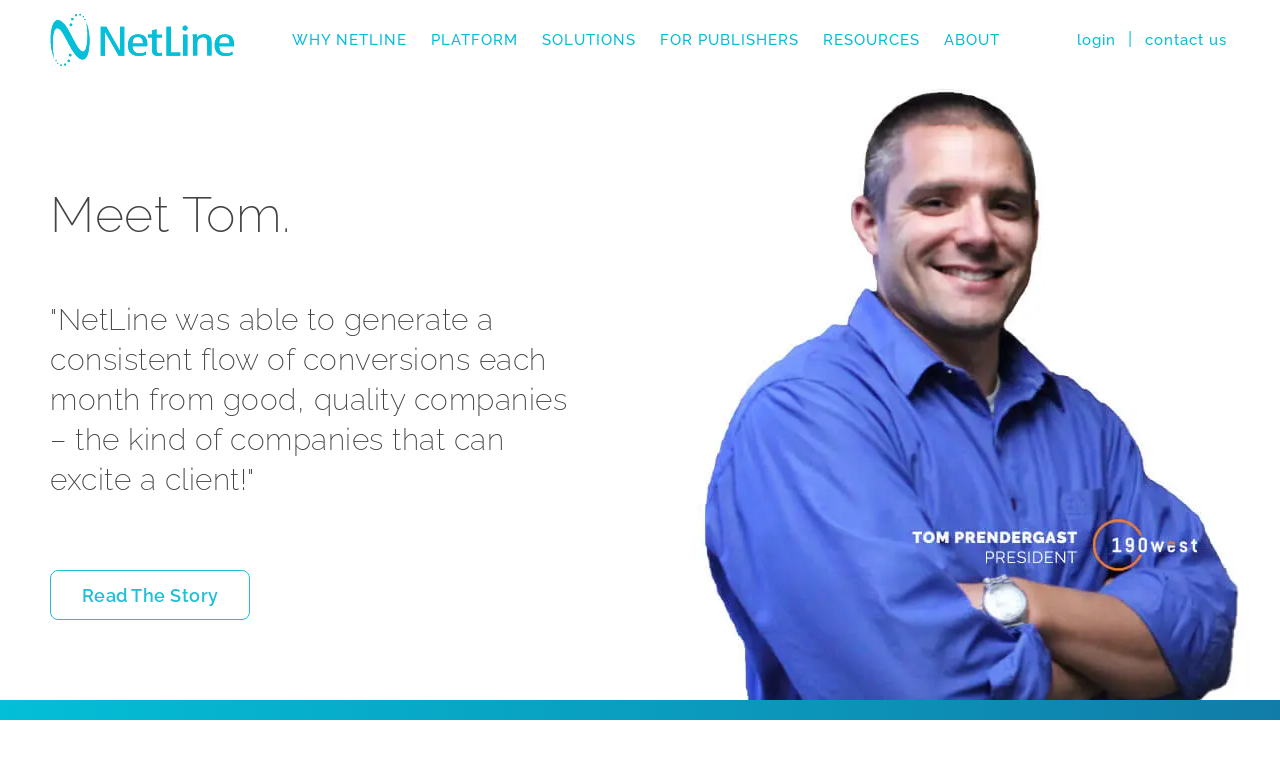

--- FILE ---
content_type: text/html
request_url: http://nl00.net/our-clients/190west.html
body_size: 18944
content:
<!DOCTYPE html>
<html>
<head> 
<meta http-equiv="Content-Type" content="text/html; charset=utf-8" /> 
<meta name="robots" content="index, follow" /> 
<meta name="description" content="B2B marketers of enterprise-level organizations to small businesses trust NetLine to drive scalable content syndication and lead generation results. Read success stories from marketers like yourself that have found success with NetLine." />
<meta name="keywords" content="B2B content syndication lead generation, content syndication, B2B content syndication, B2B lead generation, lead generation,  intent based leads, intent-based, demand generation, content distribution network, business leads, sales lead, marketing leads, MQL, SQL, Marketing Qualified Leads, Sales Qualified Leads, B2B lead gen, B2B leads, lead gen, leads, demand generation, business leads, business to business marketing, lead nurturing, targeted leads, pipeline nurturing, HQL services, targeted leads, display advertising, brand awareness, webcasts, online marketing, pipeline, sales cycle" />
<meta name="viewport" content="width=device-width, initial-scale=1">
<meta name="google-site-verification" content="dbIhTdpMaXnnxXEUoZDUbMWSTLrCIi8KfAMGTuYJlq4" />
<title>NetLine: Client Success Stories - 190west</title> 


<!-- Google Tag Manager -->
<script>(function(w,d,s,l,i){w[l]=w[l]||[];w[l].push({'gtm.start':
new Date().getTime(),event:'gtm.js'});var f=d.getElementsByTagName(s)[0],
j=d.createElement(s),dl=l!='dataLayer'?'&l='+l:'';j.async=true;j.src=
'https://www.googletagmanager.com/gtm.js?id='+i+dl;f.parentNode.insertBefore(j,f);
})(window,document,'script','dataLayer','GTM-NGLMN2');</script>
<!-- End Google Tag Manager -->



<link rel="shortcut icon" HREF="https://img.netline.com/images/netline/www/favicon.png?v=20240105"/> 

<!-- Preloads -->
<link rel="preload" as="style" href="/css/style.css?v=20241216" /> 
<link rel="preload" href="https://img.netline.com/images/netline/assets/raleway-v17-latin-200.woff2" as="font" type="font/woff2" crossorigin="anonymous">
<link rel="preload" href="https://img.netline.com/images/netline/assets/raleway-v17-latin-300.woff2" as="font" type="font/woff2" crossorigin="anonymous">
<link rel="preload" href="https://img.netline.com/images/netline/assets/raleway-v17-latin-regular.woff2" as="font" type="font/woff2" crossorigin="anonymous">
<link rel="preload" href="https://img.netline.com/images/netline/assets/raleway-v17-latin-500.woff2" as="font" type="font/woff2" crossorigin="anonymous">
<link rel="preload" href="https://img.netline.com/images/netline/assets/raleway-v17-latin-600.woff2" as="font" type="font/woff2" crossorigin="anonymous">
<link rel="preload" href="https://img.netline.com/images/netline/assets/raleway-v17-latin-900.woff2" as="font" type="font/woff2" crossorigin="anonymous">



<!-- CSS Start //--> 
<link rel="stylesheet" type="text/css" href="/css/style.css?v=20241216"/> 

<link rel="stylesheet" type="text/css" href="/css/ourclients.css?v=20220114"/>




<script type="text/javascript" src="//ajax.googleapis.com/ajax/libs/jquery/3.5.1/jquery.min.js"></script>


<!-- OG metas -->

<meta property="og:title" content="NetLine: Client Success Stories - 190west" />
<meta property="og:url" content="https://www.netline.com/our-clients/190west.html" />
<meta property="og:description" content="B2B marketers of enterprise-level organizations to small businesses trust NetLine to drive scalable content syndication and lead generation results. Read success stories from marketers like yourself that have found success with NetLine." />
<meta property="og:image" content="https://img.netline.com/images/netline/www/netline_meta_image_ourclients_platform.jpg" />
<meta property="og:image:width" content="2048" />
<meta property="og:image:height" content="1074" />

<meta property="og:type" content="website" />
<meta property="article:publisher" content="https://www.facebook.com/NetLineCorp" />

<meta name="twitter:description" content="B2B marketers of enterprise-level organizations to small businesses trust NetLine to drive scalable content syndication and lead generation results. Read success stories from marketers like yourself that have found success with NetLine." />
<meta name="twitter:title" content="NetLine: Client Success Stories - 190west" />
<meta name="twitter:card" content="summary_large_image" />
<meta name="twitter:site" content="@NetLine_Corp" />
<meta name="twitter:image:src" content="https://img.netline.com/images/netline/www/netline_meta_image_ourclients_platform.jpg" />
<meta name="twitter:image:width" content="2048" />
<meta name="twitter:image:height" content="1074" />







<script>
  (function(i,s,o,g,r,a,m){i['GoogleAnalyticsObject']=r;i[r]=i[r]||function(){
  (i[r].q=i[r].q||[]).push(arguments)},i[r].l=1*new Date();a=s.createElement(o),
  m=s.getElementsByTagName(o)[0];a.async=1;a.src=g;m.parentNode.insertBefore(a,m)
  })(window,document,'script','//www.google-analytics.com/analytics.js','ga');

  ga('create', 'UA-1817186-13', 'auto');
  ga('send', 'pageview');

</script>



<!-- Google tag (gtag.js) -->
<script async src="https://www.googletagmanager.com/gtag/js?id=G-1ZC1C5BWN8"></script>
<script>
  window.dataLayer = window.dataLayer || [];
  function gtag(){dataLayer.push(arguments);}
  gtag('js', new Date());

  gtag('config', 'G-1ZC1C5BWN8');
</script>







</head>
<body class="clients">

<!-- Google Tag Manager (noscript) -->
<noscript><iframe src="https://www.googletagmanager.com/ns.html?id=GTM-NGLMN2"
height="0" width="0" style="display:none;visibility:hidden"></iframe></noscript>
<!-- End Google Tag Manager (noscript) -->


<div id="containerprime">

<header id="header">

<script type="text/javascript">
    adroll_adv_id = "B37OIRFZNRD43GSO2NZKJ5";
    adroll_pix_id = "WPSEJ2HYFFFZ7MVCO5DAOZ";
    adroll_version = "2.0";

    (function(w, d, e, o, a) {
        w.__adroll_loaded = true;
        w.adroll = w.adroll || [];
        w.adroll.f = [ 'setProperties', 'identify', 'track' ];
        var roundtripUrl = "https://s.adroll.com/j/" + adroll_adv_id
                + "/roundtrip.js";
        for (a = 0; a < w.adroll.f.length; a++) {
            w.adroll[w.adroll.f[a]] = w.adroll[w.adroll.f[a]] || (function(n) {
                return function() {
                    w.adroll.push([ n, arguments ])
                }
            })(w.adroll.f[a])
        }

        e = d.createElement('script');
        o = d.getElementsByTagName('script')[0];
        e.async = 1;
        e.src = roundtripUrl;
        o.parentNode.insertBefore(e, o);
    })(window, document);
    adroll.track("pageView");
</script>


	<nav id="mainnav">
	
	<div class="row">

	<a id="logo" href="/" title="NetLine">NetLine</a>

<ul id="topmenu">
      <li><a href="/whynetline.html">Why NetLine</a>
      <li><a>Platform</a>
      <ul>
          <!-- <li><a href="/platform/intentive.html">Buyer-Level Intent Data</a></li> -->
	      <li><a href="/platform/content-syndication.html">Content Syndication Lead Generation</a></li>
				<li><a href="/platform/hql.html">Highly Qualified Leads (HQLs)</a></li>
				<li><a href="/platform/integrations.html">Integrations</a></li>
		    </ul>
		    </li>
      <li><a class="has-children">Solutions</a>
      <ul class="tert">
        <li class="tert"><a class="has-children">Teams</a>
	    <ul>
		<li><a href="/solutions/marketing.html">Marketing</a></li>
		       <li><a href="/solutions/sales.html">Sales</a></li>
		       	      <li><a href="/solutions/agencies.html">Agencies</a></li>
			          </ul>
				    </li>
				      <li class="tert ind"><a class="has-children">Industries</a>
				          <ul>
						<li><a href="/solutions/technology.html">Technology</a></li>
						       <li><a href="/solutions/professional-services.html">Professional Services</a></li>
						           </ul>
							     </li>
        <li class="tert"><a class="has-children">Partners</a>
	<ul>
	<li><a href="/solutions/agency-partners.html">Agency Partners</a></li>
	<li><a href="https://agencydirectory.netline.com" target="_blank" rel="noopener">Agency Directory</a></li>
	</ul>
	</li>           							     
							      </ul>
							      </li>

      <li><a href="/publisherplatform.html">For Publishers</a></li>

      <li><a href="/resources.html" class="has-children">Resources</a>
      <ul>
          <li><a href="/our-clients.html">Our Clients</a></li>
	    <li><a href="/audienceexplorer.html">Audience Explorer</a></li>
	    <li><a href="/netline003r/?k=2502nlwaudins">Audience Insights</a></li>
	      <li><a href="https://academy.netline.com" target="_blank" rel="noopener">NetLine Academy</a></li>
	        <li><a href="/resources.html#featured">Featured Research</a></li>
		  <li><a href="/netline-news.html">Newsroom</a></li>
		    <li><a href="https://blog.netline.com" target="_blank" rel="noopener">Blog</a></li>
		      </ul>
		      </li>
      
      <li><a href="/about.html" class="has-children">About</a>
      <ul>
          <li><a href="/about.html#promise">Our Promise</a></li>
	      <li><a href="/about.html#leadership">Our Leadership</a></li>
	          <li><a href="/about.html#expertise">Our Expertise</a></li>
		      <li><a href="/about.html#network">Our Network</a></li>
		          <li><a href="/about.html#partners">Our Partners</a></li>
			      <li><a href="/about.html#locations">Our Locations</a></li>
			          <li><a href="/career-opportunities.html">Careers</a></li>
				    </ul>
				    

				    </li>
      <li class="mobileitem"><a href="https://portal.netline.com/login/?k=wwwclientslogin" target="_blank" rel="noopener">Login</a></li>
      <li class="mobileitem"><a href="/netline0031/?k=160907nlwclinav">Contact Us</a></li>
</ul>



	<div id="topcontact">
	<a href="https://portal.netline.com/login/?k=wwwclientslogin" target="_blank" rel="noopener">login</a>|<a href="/netline0031/?k=160907nlwclinav">contact us</a>
	</div>

	<div id="mobilemenu">

	</div>

	</div>

	</nav>
</header>






<section class="billboard onewest">
<div class="wrapper">

<div class="copy">
<h1>
Meet Tom.
</h1>
"NetLine was able to generate a consistent flow of conversions each month from good, quality companies &ndash; the kind of companies that can excite a client!"
<br>
<a href="#story" class="cta">Read The Story</a>
</div>

</div>
<!-- wrapper end -->
<img src="https://img.netline.com/images/netline/www/clientstory_190west_billboard.webp" border="0" alt="Meet Tom." class="mobile">
</section>
<!-- billboard end -->


<section class="statbar onewest">
<div class="wrapper">

<h1>
Multi-industry objectives achieved 225% ROI
</h1>

</div>
<!-- wrapper end -->
</section>
<!-- statbar end -->


<section class="story">
<div class="wrapper">

<h1><span id="story"></span>
Content Syndication Delivers 225% ROI for B2B Agency Client 
</h1>

<a href="https://190west.com" target="_blank" rel="noopener">190west</a> is an all-in marketing agency, connecting businesses with their buyers through a comprehensive, multichannel approach. Learn how lead generation with NetLine helped achieve 225% ROI.

<h1>
Results
</h1>

<div class="copy">

<div class="bubble right" style="max-width:500px;">
Increased Conversion to SQL
</div>

Utilizing hyper-targeting capabilities and NetLine's team of lead gen experts, 190west has been able to expedite conversion into sales qualified leads for clients. 190west achieves client goals across various industries and specific targeting requirements. Each client receives a flow of leads at a pace that fits budget, bandwidth and pipeline objectives 

</div>

</div>
<!-- wrapper end -->
</section>
<!-- story end -->



<section class="quotebar">
<div class="wrapper">

<h1>
"NetLine has provided quick return due to the specific targeting capabilities, database size, and process to ensure the pieces we promote get to the target audience."
</h1>

</div>
<!-- wrapper end -->
</section>
<!-- quotebar end -->


<section class="story2">
<div class="wrapper">

<div class="challenge">
<h1>
Challenge
</h1>

190west is an all-in marketing agency that helps companies enhance customer relationships while developing leads to grow sales pipeline. Many of their clients have unique, niche demands for leads that test the boundaries of scale and quality &ndash; with NetLine, 190west was able to target niche and specific audiences while delivering a consistent flow of high-quality leads. Combating noise in the outbound content environment was a key hurdle to overcome in order to meet client goals.   
<br><br>

<h1>
Solution
</h1>

Reaching domestic and international audiences, specific job levels, company sizes has allowed 190west to consistently deliver for clients across various industries. 190west leveraged NetLine for IT, HR, Information Security, and Design clients with leads generating at a steady pace based on client preferences. 
<br>
<br>
Learn about NetLine's Commitment to marketers through our values: innovation, teamwork, integrity, customer satisfaction and accountability.  

</div>


<div class="story2quote">
<div>
<img src="https://img.netline.com/images/netline/www/clientstory_leftquote.png" border="0" alt="quote" class="leftquote">
We needed to hit a very specific list of companies and only certain high-level personnel and we achieved exactly that objective. NetLine provides excellent lead gen at a low cost.  Our client asked us to 'find more NetLines' to double down on our efforts, but we couldn't &ndash; NetLine is unique, it's the only vendor we could find that delivered what they needed.
<img src="https://img.netline.com/images/netline/www/clientstory_rightquote.png" border="0" alt="quote" class="rightquote">
</div>
</div>


<!--
<div class="solution">
</div>
-->

</div>
<!-- wrapper end -->
</section>
<!-- story2 end -->


<section class="about">
<div class="wrapper">

<h1>
About 190west:
</h1>

<a href="https://190west.com" target="_blank" rel="noopener">190west</a> helps companies that are looking build better customer relationships and develop leads that grow sales pipeline. Our team of professionals can translate our deep sales and marketing experience into agile solutions that cost-effectively deliver results. They have a specialty helping those in the HR, IT, and E-commerce markets.

</div>
<!-- wrapper end -->
</section>
<!-- about end -->




<footer id="footer">
<div class="wrapper">

<div id="footboiler">
<a href="https://www.g2crowd.com/products/netline-corporation/reviews" target="_blank" rel="noopener"><img src="https://img.netline.com/images/netline/www/g2users.png" border="0" alt="Users Love Us" id="g2footbadge"></a>
<div><a href="/"><img src="https://img.netline.com/images/netline/www/Netline_logo_informa_business_white.svg" border="0" alt="NetLine "></a></div>
<span>Successful B2B Marketers Start Here.</span><br>
NetLine helps you scale revenue with 1st-party, programmatic lead generation that engages in-market buyers across thousands of Tier 1 B2B media sites.
</div>

<div id="footlinks" class="clearfix">
<ul>
<li><a href="/lead-generation.html">Solutions</a></li>
<li><a href="/our-clients.html">Our Clients</a></li>
<li><a href="/publishers.html">For Publishers</a></li>
<li><a href="/about.html">About</a></li>
<li><a href="/career-opportunities.html">Careers</a></li>
</ul>

<ul>
<li><a href="/resources.html">Resources</a></li>
<li><a href="/netline-news.html">Newsroom</a></li>
<li><a href="https://blog.netline.com" target="_blank" rel="noopener">Blog</a></li>
<li><a href="/netline0031/?k=160907nlwclift">Contact Us</a></li>
<li><a href="https://netline.tradepub.com/category/marketing/1211/" target="_blank" rel="noopener">B2B Research Library</a></li>
</ul>



</div>

<div id="footsocial">

<div id="socialicons">
<a href="https://www.facebook.com/NetLineCorp" target="_blank" rel="noopener"><svg xmlns="http://www.w3.org/2000/svg" width="32" height="32" viewBox="0 0 27 27"><path d="M22.675 0h-21.35c-.732 0-1.325.593-1.325 1.325v21.351c0 .731.593 1.324 1.325 1.324h11.495v-9.294h-3.128v-3.622h3.128v-2.671c0-3.1 1.893-4.788 4.659-4.788 1.325 0 2.463.099 2.795.143v3.24l-1.918.001c-1.504 0-1.795.715-1.795 1.763v2.313h3.587l-.467 3.622h-3.12v9.293h6.116c.73 0 1.323-.593 1.323-1.325v-21.35c0-.732-.593-1.325-1.325-1.325z"></path></svg></a>
<a href="https://twitter.com/NetLine_Corp" target="_blank" rel="noopener"><svg xmlns="http://www.w3.org/2000/svg" width="32" height="32" viewBox="0 0 27 27"><path d="M24 4.557c-.883.392-1.832.656-2.828.775 1.017-.609 1.798-1.574 2.165-2.724-.951.564-2.005.974-3.127 1.195-.897-.957-2.178-1.555-3.594-1.555-3.179 0-5.515 2.966-4.797 6.045-4.091-.205-7.719-2.165-10.148-5.144-1.29 2.213-.669 5.108 1.523 6.574-.806-.026-1.566-.247-2.229-.616-.054 2.281 1.581 4.415 3.949 4.89-.693.188-1.452.232-2.224.084.626 1.956 2.444 3.379 4.6 3.419-2.07 1.623-4.678 2.348-7.29 2.04 2.179 1.397 4.768 2.212 7.548 2.212 9.142 0 14.307-7.721 13.995-14.646.962-.695 1.797-1.562 2.457-2.549z"/></svg></a>
<a href="https://www.linkedin.com/company/netline-corporation" target="_blank" rel="noopener"><svg xmlns="http://www.w3.org/2000/svg" width="32" height="32" viewBox="0 0 27 27"><path d="M0 0v24h24v-24h-24zm8 19h-3v-11h3v11zm-1.5-12.268c-.966 0-1.75-.79-1.75-1.764s.784-1.764 1.75-1.764 1.75.79 1.75 1.764-.783 1.764-1.75 1.764zm13.5 12.268h-3v-5.604c0-3.368-4-3.113-4 0v5.604h-3v-11h3v1.765c1.397-2.586 7-2.777 7 2.476v6.759z"/></svg></a>
<a class="pfstatus" href="https://status.netline.com" target="_blank" rel="noopener">Platform Status</a>
</div>


</div>

<div id="footcopyright">
&copy; 2025 NetLine.  All rights reserved.  <a href="https://www.techtarget.com/privacy-policy-ntt/" target="_blank" rel="noopener">Privacy Policy</a>.


</div>



</div>
</footer>


</div>
<!-- containerprime id end -->


<!-- deferred scripts and styles -->



<link rel="stylesheet" href="/css/slicknav.css?v=20160906">
<script src="/js/jquery.slicknav.js"></script>

<script type="text/javascript">
$(document).ready(function(){
	$('#topmenu').slicknav();

var height = $(window).height();

$('.slicknav_nav').css({'max-height': height, 'overflow-y':'scroll'});

});
</script>


	
<!-- Google Code for Remarketing Tag -->
<!--
Remarketing tags may not be associated with personally identifiable information or placed on pages related to sensitive categories. See more information and instructions on how to setup the tag on: https://google.com/ads/remarketingsetup
-->
<script type="text/javascript">
/* <![CDATA[ */
var google_conversion_id = 921370632;
var google_custom_params = window.google_tag_params;
var google_remarketing_only = true;
/* ]]> */
</script>
<script type="text/javascript" src="//www.googleadservices.com/pagead/conversion.js">
</script>
<noscript>
<div style="display:inline;">
<img height="1" width="1" style="border-style:none;" alt="" src="//googleads.g.doubleclick.net/pagead/viewthroughconversion/921370632/?value=0&amp;guid=ON&amp;script=0"/>
</div>
</noscript>
							


						


</body>
</html>


--- FILE ---
content_type: text/css
request_url: http://nl00.net/css/style.css?v=20241216
body_size: 9377
content:
/* MASTER FONT IMPORT */
@import 'https://fonts.googleapis.com/css?family=Open+Sans:300,400&display=swap'; 

@font-face {
        font-family: 'Raleway';
 src: local('Raleway-ExtraLight'),
       url('https://img.netline.com/images/netline/assets/raleway-v17-latin-200.woff2') format('woff2'), 
       url('https://img.netline.com/images/netline/assets/raleway-v17-latin-200.woff') format('woff'); 
        font-weight: 200;
        font-style: normal;
font-display: swap;
}

@font-face {
	font-family: 'Raleway';
 src: local('Raleway-Light'),
       url('https://img.netline.com/images/netline/assets/raleway-v17-latin-300.woff2') format('woff2'), 
       url('https://img.netline.com/images/netline/assets/raleway-v17-latin-300.woff') format('woff'); 
	font-weight: 300;
	font-style: normal;
font-display: swap;
}

@font-face {
	font-family: 'Raleway';
 src: local('Raleway-Regular'),
       url('https://img.netline.com/images/netline/assets/raleway-v17-latin-regular.woff2') format('woff2'),
       url('https://img.netline.com/images/netline/assets/raleway-v17-latin-regular.woff') format('woff');
	font-weight: 400;
	font-style: normal;
font-display: swap;
}


@font-face {
	font-family: 'Raleway';
 src: local('Raleway-Medium'),
       url('https://img.netline.com/images/netline/assets/raleway-v17-latin-500.woff2') format('woff2'),
       url('https://img.netline.com/images/netline/assets/raleway-v17-latin-500.woff') format('woff');
	font-weight: 500;
	font-style: normal;
font-display: swap;
}


@font-face {
	font-family: 'Raleway';
 src: local('Raleway-SemiBold'),
       url('https://img.netline.com/images/netline/assets/raleway-v17-latin-600.woff2') format('woff2'),
       url('https://img.netline.com/images/netline/assets/raleway-v17-latin-600.woff') format('woff');
	font-weight:600;
	font-style: normal;
font-display: swap;
}




* {
box-sizing:border-box;
}

html,body {
margin:0;
padding:0;
background:#fff;
font-family:Raleway,'Open Sans',sans-serif;
font-weight:400;
font-size:18px;
color:#434342;
letter-spacing:1px;
}

body a {
color:#03bfd7;
font-weight:600;
}

#containerprime {
margin-top:80px;
}

.clearfix:after {
    visibility: hidden; display: block; font-size: 0;
    content: " "; clear: both; height: 0;
}



/* HEADER STYLES */

#mainnav .row {
margin: 0 auto;
max-width:1220px;
padding:0;
display: grid;
  grid-template-columns: 250px auto 185px;
}

#mainnav .row #logo 
{
float:left;
width:185px;
    height: 80px;
    background: url(https://img.netline.com/images/netline/www/Netline_logo_informa_business_teal.svg) no-repeat center left;
background-size:100%;
    display: block;
    text-indent: -9999px;
margin:0 0 0 20px;
}

nav#mainnav {
position:fixed;
top:0;
z-index:999;
height:80px;
background-color:#fff;
width:100%;
}

/* NAVIGATION MENU DESKTOP */

#mainnav #topmenu {
margin:0;
padding:0;
display:flex;
width:100%;
white-space:nowrap;
}

#mainnav #topmenu li {
width:fit-content;
margin:0;
padding:0;
list-style:none;
}

#topmenu li {
position:relative;
}


#topmenu > li > a,
#topcontact a
{
display:inline-block;
height:80px;
line-height:80px;
padding: 0 12px;
text-decoration:none;
font-weight:500;
font-size:15px;
color:#03bfd7;
letter-spacing:1px;
}

#topmenu > li > a {
text-transform:uppercase;
}

#topcontact {
float:right;
color:#03bdd7;
}


#topmenu > li:hover, 
#topmenu ul:hover,
#topcontact a:hover
{
background-color:rgba(68, 68, 67, 1);
}


#topmenu > li:hover a, 
#topcontact a:hover
{
color:#fff;
}


#topmenu  ul
{
overflow:hidden;
position:absolute;
height:0;
left:0;
opacity:0;
top:80px;
transition: all .2s ease;
width:auto;
text-align:left;
margin:0;
padding:0;
list-style:none;
}


#topmenu ul li {
text-align:left;
width:100%;
height:40px;
padding:0 10px;
margin:0;
list-style:none;
}


#topmenu ul li a {
display:inline-block;
height:40px;
line-height:40px;
letter-spacing:0.8px;
font-size:15px;
font-weight:500;
text-decoration:none;
color:#fff;
padding:0 12px;
white-space: nowrap;
}


#topmenu li:hover ul {
display:revert;
height:auto;
opacity:1;
background-color:rgba(68, 68, 67, 1);
}


#topmenu ul li a:hover {
 color:#03bfd7;
}


#topmenu ul.tert {
min-width: 600px;
  justify-content: space-around;
  left: -240px;
}

#topmenu li:hover ul.tert {
display:flex;
height:200px;
opacity:1;
}


li.tert {
border-bottom:solid 1px #fff;
width: 28% !important;
  text-align: center !important;
  margin: 5px 0 0 0 !important;
}

li.tert.ind {
width:32%!important;
}

li.tert .has-children {
font-weight:700!important;
font-size:16px!important;
pointer-events:none;
}

li.tert ul {
background-color:transparent!important;
top:60px!important;
}

/* SLICKNAV STYLES */

.slicknav_menu {
display:none;
}

#mobilemenu {
position: absolute;
  right: 0;
  top: 0;
  width: 100%;
}

.slicknav_nav .slicknav_parent > ul > li > a {
padding-left:30px;
}

.slicknav_nav ul.tert ul li a {
padding-left:60px;
}

.slicknav_nav li.tert {
text-align:left!important;
width: revert !important;
}

.has-children {
position:relative;
}

.slicknav_nav li.tert {
}

.slicknav_nav li.tert .has-children {
padding:0!important;
font-weight: inherit !important;
  font-size: inherit !important;
}

.slicknav_nav .has-children:after {
content: none;
}



@media (min-width:1125px) {

li.mobileitem {
display:none!important;
}

}

@media (max-width:1125px) {


#mainnav #topmenu,
div#topcontact {
display:none;
}

.slicknav_menu {
display:block;
}

#mainnav .row #logo
{
    text-indent: -9999px;
margin:0 5px 0 20px;
}

}



/* SECTION GENERIC */

.wrapper {
width:100%;
max-width:1220px;
margin:0 auto;
padding:0 20px;
}

h1 {
position:relative;
}

h1 span {
position:absolute;
top:-180px;
}


.cta {
transition:0.2s;
}


/* FOOTCTA */

.footcta {
/* min-height:360px; */
padding:80px 0;

  background: #00d9f1; 
  background: -webkit-linear-gradient(left top, #00d9f1 , #02aae3); 
  background: -o-linear-gradient(bottom right, #00d9f1, #02aae3); 
  background: -moz-linear-gradient(bottom right, #00d9f1, #02aae3); 
  background: linear-gradient(to bottom right, #00d9f1 , #02aae3); 


color:#fff;
text-align:center;
}

.footcta .wrapper {
padding:0 75px;
}

.footcta h1 {
font-weight:300;
font-size:40px;
line-height:45px;
margin:0 0 60px 0;
}


.footcta .cta {
color:#fff;
text-decoration: none;
border: 1px solid #fff;
font-weight: 500;
padding: 12px 12px;
display: inline-block;
width: auto;
-moz-border-radius: 8px;
-webkit-border-radius: 8px;
border-radius: 8px;
letter-spacing: 0.5px;
min-width:150px;
}

.footcta .cta:hover {
border:solid 1px #4456a6;
background-color:#4456a6;
}

.footcta .cta:focus {
border:solid 1px #5d6bb2;
background-color:#5d6bb2;
}

.footcta .cta:last-child {
margin-left:100px;
}



@media (max-width:768px) {

.footcta .wrapper {
padding:0 20px;
}

}

@media (max-width:550px) {

.footcta .cta:last-child {
margin-left:30px;
}

}

@media (max-width:425px) {

.footcta .cta {
display:block;
width:200px;
margin:0 auto 30px auto;
}

.footcta .cta:last-child {
margin-left:auto;
}

.footcta {
padding:60px 0 30px 0;
}

}


/* FOOTER */

footer#footer {
padding:80px 0;
  background: #4355a5; 
min-height:380px;
color:#fff;
position:relative;
}

#footboiler {
float:right;
width:50%;
max-width:540px;
font-weight:300;
font-size:16px;
line-height:24px;
letter-spacing:1px;
padding-bottom:20px;
}

#footboiler span {
font-weight:500;
}

#footboiler div {
width:100%;
padding-bottom:20px;
/* text-align:right; */
}

#footboiler img {
width:138px;
}

#g2footbadge {
float:right;
max-width:100px;
margin-top:-50px;
}

#footlinks {
float:left;
width:50%;
max-width:440px;
min-height:220px;
}

#footlinks ul {
width:50%;
float:left;
list-style:none;
margin:0;
padding:0;
}

#footlinks ul li {
margin-bottom:8px;
}

#footlinks ul li a {
color:#fff;
text-decoration:none;
font-size:16px;
font-weight:300;
letter-spacing:1px;
}

#footlinks ul li a:hover {
color:#03bfd7;
}

#footlinks img {
max-width:150px;
margin:1em 0 0 0;
}

#footsocial {
float:right;
width:50%;
max-width:540px;
text-align:left;
margin-top:10px;
}


#socialicons {
width:160px;
float:left;
}

#socialicons a i ,
#socialicons a svg
{
font-size:35px;
color:#f1f1f1;
fill:#f1f1f1;
width:35px;
height:35px;
margin-right:10px;
}

#socialicons a:nth-child(3) i 
{
margin-right:0;
}

#socialicons a i:hover {c
color:#03bfd7;
}



#socialicons .pfstatus {
float:right;
font-size:12px;
line-height:16px;
letter-spacing:1px;
clear:both;
margin:20px 12px 0 0;
}


#footinforma {
float: right;
width: 100%;
font-family: 'open sans',sans-serif;
letter-spacing: 0;
font-size: 15px;
text-align: right;
max-width: 180px;
}

#footinforma img {
width:100%;
}



#footcopyright {
font-weight:500;
font-size:12px;
line-height:16px;
letter-spacing:1px;
position:absolute;
bottom:60px;
}


@media (max-width:900px) {

#footboiler,
#footlinks
{
width:100%;
max-width:100%;
float:none;
}

#footboiler div {
text-align:left;
}

#footlinks {
padding-top:20px;
min-height:0;
padding-bottom:10px;

}

#footsocial {
float:none;
max-width:410px;
width:100%;
}

#footcopyright {
position:relative;
clear:both;
padding-top:20px;
bottom:0;
}

#socialicons .pfstatus {
float:left;
}


}


@media (max-width:450px) {


#footinforma {
max-width:155px;
font-size:13px;
}


}

@media (max-width:360px) {

#footlinks ul {
float:none;
width:100%;
}

}







.mobile {display:none;}

@media (max-width:1080px) {

.mobile {display:inline;}
.desktop {display:none;}


}

--- FILE ---
content_type: text/css
request_url: http://nl00.net/css/ourclients.css?v=20220114
body_size: 9431
content:
/* GENERAL */


@font-face {
        font-family: 'Raleway';
 src: local('Raleway-Black'),
       url('https://img.netline.com/images/netline/assets/raleway-v17-latin-900.woff2') format('woff2'),
       url('https://img.netline.com/images/netline/assets/raleway-v17-latin-900.woff') format('woff');
        font-style: normal;
        font-weight:900;
}

body {

line-height:30px;
letter-spacing:0.5px;
}

.story, .story2, .about {
font-family:'open sans',sans-serif;
}

.bubble {
font-family:Raleway,sans-serif;
font-size:60px;
line-height:50px;
font-weight:900;
color: white;
text-shadow: -1px -1px 0 #03bfd7, 1px -1px 0 #03bfd7, -1px 1px 0 #03bfd7, 1px 1px 0 #03bfd7;
text-transform:uppercase;
position:relative;
}

.bubble.right {
float:right;
margin:0 0 50px 50px;
border-left: solid 1px #03bfd7;
padding-left: 15px;
}

.bubble.right::before {
content: "";
display:block;
width: 0px;
height: 0px;
border-top: 15px solid transparent;
border-bottom: 15px solid transparent;
border-right: 18px solid #03bfd7;
position:absolute;
left:-18px;
top:18px;
}


/* BILLBOARD */

.billboard {
background:#ffffff;
min-height:620px;
font-family:Raleway,sans-serif;
font-size:30px;
line-height:40px;
font-weight:200;
position:relative;
}

.billboard.itprotv .wrapper {
background: #ffffff url(https://img.netline.com/images/netline/www/clientstory_itprotv_billboard.webp) no-repeat bottom right;
}

.billboard.onewest .wrapper {
background: #ffffff url(https://img.netline.com/images/netline/www/clientstory_190west_billboard.webp) no-repeat bottom right;
}

.billboard.ciscowebex .wrapper {
background: #ffffff url(https://img.netline.com/images/netline/www/clientstory_ciscowebex_billboard.webp) no-repeat bottom right;
}

.billboard.aggreko .wrapper {
background: #ffffff url(https://img.netline.com/images/netline/www/clientstory_aggreko_billboard.webp) no-repeat bottom right;
}

.billboard.sap .wrapper {
background: #ffffff url(https://img.netline.com/images/netline/www/clientstory_sap_billboard.webp) no-repeat bottom right;
}

/* .billboard.reachmail .wrapper  */

.billboard .laptop
{
background: transparent url(https://img.netline.com/images/netline/www/clientstory_reachmail_billboard.webp) no-repeat 50px 0;
position:absolute;
height:620px;
bottom:0;
width:50%;
left:50%;
}

.billboard .wrapper {
background-size: 53%;
min-height: 620px;

}

.billboard .copy {
padding-top:110px;
width:45%;
}

.billboard.sap .copy {
width:55%;
}

.billboard h1 {
font-size:50px;
font-weight:200;
margin:0 0 60px 0;
line-height:50px;
}


.billboard .cta {
color:#1fbfd6;
text-decoration: none;
border: 1px solid #1fbfd6;
font-size:18px;
font-weight: 600;
padding: 12px 20px;
display: inline-block;
width:200px;
height:50px;
line-height:25px;
text-align:center;
-moz-border-radius: 8px;
-webkit-border-radius: 8px;
border-radius: 8px;
letter-spacing: 0.5px;
}


.billboard .cta:hover {
border:solid 1px #21bfd5;
background-color:#21bfd5;
color:#fff;
}

.billboard .cta:focus {
border:solid 1px #4dd0e1;
background-color:#4dd0e1;
color:#fff;
}

.billboard.itprotv .cta {
margin-top:110px;
}

.billboard.onewest .cta {
margin-top:70px;
}

.billboard.ciscowebex .cta {
margin-top:70px;
}

.billboard.reachmail .cta {
margin-top:50px;
}

.billboard.aggreko .cta {
margin-top:50px;
}

.billboard.sap .cta {
margin-top:50px;
}



.billboard img.mobile {display:none;}



/* STATBAR */

.statbar {

 background: #03bfd7; 
  background: -webkit-linear-gradient(left, #03bfd7 , #117ca8); 
  background: -o-linear-gradient(right, #03bfd7, #117ca8); 
  background: -moz-linear-gradient(right, #03bfd7, #117ca8); 
  background: linear-gradient(to right, #03bfd7 , #117ca8); 

padding:40px 0;

}

.statbar h1 {
text-align:center;
color:#fff;
font-family:Raleway,sans-serif;
font-size:50px;
line-height:60px;
font-weight:900;
margin:0;
text-transform:uppercase;
}

.statbar.onewest h1 {
font-size:45px;
}


/* STORY */

span#story {
top:-150px;
}

.story {
padding:15px 0 80px 0;
}

.story h1 {
font-family:Raleway,sans-serif;
font-size:40px;
line-height:45px;
font-weight:300;
margin:60px 0 45px 0;
}

.story .copy {
overflow:auto;
}

.story .copy img {
float: right;
margin-left: 10%;
margin-right: 7%;

}

.story .copy.aggreko img {
margin-top:50px;
margin-bottom:50px;
}

.story .copy.sap img {
margin-top: 0;
margin-bottom: 30px;
margin-left: 50px;
margin-right: 0;
}



/* QUOTEBAR */

.quotebar {

 background: #03bfd7; 
  background: -webkit-linear-gradient(left, #03bfd7 , #1c4a85); 
  background: -o-linear-gradient(right, #03bfd7, #1c4a85); 
  background: -moz-linear-gradient(right, #03bfd7, #1c4a85); 
  background: linear-gradient(to right, #03bfd7 , #1c4a85); 

padding:50px 0;

}

.quotebar .wrapper {
padding: 0 120px;
}

.quotebar h1 {
text-align:center;
color:#fff;
font-family:Raleway,sans-serif;
font-size:30px;
line-height:40px;
font-weight:300;
margin:0;
}



/* STORY2 */

.story2 {
padding:75px 0 80px 0;
}

.story2 .wrapper {
position:relative;
}

.story2 h1 {
font-family:Raleway,sans-serif;
font-size:40px;
line-height:45px;
font-weight:300;
margin:0 0 45px 0;
}

.challenge {
position:absolute;
right:0;
width:50%;
padding-right:20px;
}

.challenge h1 {
text-align:right;
}

.challenge.sap {
position:relative;
width:100%;
padding-right:0;
}
.challenge.sap h1 {
text-align:left;
}




.story2image {
margin:10px 90px 75px -350px;
display:inline-block;
}

.story2quote {
font-family:Raleway,sans-serif;
font-size:28px;
line-height:35px;
font-weight:300;
color:#03bfd7;
border: solid 1px #03bfd7;
width:80%;
margin:50px 0 75px -500px;
display:inline-block;
}

.story2quote div {
padding:50px 90px 50px 0;
width:395px;
float:right;
position:relative;
}

.leftquote {
position:absolute;
top:-10px;
left:-48px;
}

.rightquote {
position:absolute;
bottom:-10px;
right:25px;
}


.solution {
clear: both;
width: 100%;
margin: 0 auto;
max-width: 590px;
}

.solution h1 {
text-align:center;
}


.solution.aggreko {
padding-top:220px;
}

.solution.sap {
max-width:100%;
padding-top:60px;
}
.solution.sap h1 {
text-align:left;
}







/* ABOUT */

.about {

 background: #1d4582; 
  background: -webkit-linear-gradient(left, #1d4582 , #290a59); 
  background: -o-linear-gradient(right, #1d4582, #290a59); 
  background: -moz-linear-gradient(right, #1d4582, #290a59); 
  background: linear-gradient(to right, #1d4582 , #290a59); 

padding:70px 0 85px 0;
color:#fff;
font-weight:300;
}

.about h1 {
font-family:Raleway,sans-serif;
font-size:40px;
line-height:45px;
font-weight:300;
text-align:center;
margin:0 0 40px 0;
}


/* MEDIA QUERIES */

@media (max-width:1200px) {


.challenge {
position:relative;
width:100%;
padding-right:0;
}

.challenge h1 {
text-align:center;
}

.story2image {
margin:60px auto!important;
display:block;
text-align:center;
}

.story2image img {
width:100%;
max-width:900px;
}

.story2quote {
width: 102%;
margin: 50px 0 75px -22px;
padding-right:65px;
}

.story2quote div {
margin-left:70px;
float:none;
width:100%;
}

.solution {
max-width:100%;
}
.solution.aggreko {
padding-top:0;
}

}


@media (max-width:1100px) {

.billboard.reachmail .wrapper {min-height:auto;}
.billboard.reachmail .copy {width:100%;}
.billboard.reachmail .laptop {display:none;}
.billboard.reachmail img.mobile {display:block;margin:20px auto 0 auto;width:100%;max-width:735px;}
.billboard.reachmail img {display:block;}

}


@media (max-width:945px) {

.billboard, .billboard .wrapper {
min-height:auto;
}

.billboard .copy
{
padding-top:60px;
width:55%;
}

.billboard h1 {
margin:0 0 30px 0;
}

.billboard .cta {
margin:60px 0!important;
}

}


@media (max-width:768px) {

.billboard .copy {
padding-top:20px;
}

.billboard .cta {
margin:30px 0 45px 0!important;
}

.story {
padding:15px 0 50px 0;
}

.story h1 {
margin:40px 0 25px 0;
}

.story .copy img {
float:none;
display:block;
margin:0 auto 30px auto!important;
width:100%;
max-width:365px;
}


.quotebar .wrapper {
padding:0 20px;
}

.bubble {
max-width:100%!important;
float:none!important;
margin:0 0 40px 0!important;
border-bottom:solid 1px #03bfd7;
padding-bottom:15px;
text-align:left!important;
}

.bubble.right {
border-left:0;
padding-left:0;
}

.bubble::before {
border-left: 15px solid transparent!important;
border-right: 15px solid transparent!important;
border-top: 18px solid #03bfd7!important;
left:18px!important;
top:unset!important;
right:unset!important;
bottom:-33px;
}


}



@media (max-width:665px) {

.billboard.itprotv .wrapper ,
.billboard.onewest .wrapper ,
.billboard.ciscowebex .wrapper,
.billboard.aggreko .wrapper,
.billboard.sap .wrapper
{
background:none;
}

.billboard.reachmail .laptop {display:none;}

.billboard .copy ,
.billboard.sap .copy
{
width:100%;
}

.billboard h1 {
text-align:center;
}

.billboard .cta {
margin:30px auto 45px auto!important;
display:block;
}

.billboard img {
display:block;
width:100%;
}

.billboard img.mobile {
display:block;
width:100%;
max-width:640px;
}

.story2 {
padding:50px 0;
}

.story2quote {
margin:50px 0 50px -22px;
}

}


@media (max-width:550px) {

.bubble {font-size:50px;}

}



@media (max-width:425px) {

.statbar {
padding:30px 0;
}

.statbar h1 {
font-size:40px!important;
line-height:50px;
}

.quotebar {
padding:30px 0;
}

.quotebar h1 {
}

.story2quote div {
margin-left:30px;
padding: 50px 0 50px 0;
}

.leftquote {
left:-5px;
}
.rightquote {
right:-5px;
}

}



@media (max-width:350px) {

.story2quote {
padding-right:40px;
width:108%;
}

.story2quote div {
margin-left:22px;
}

}
